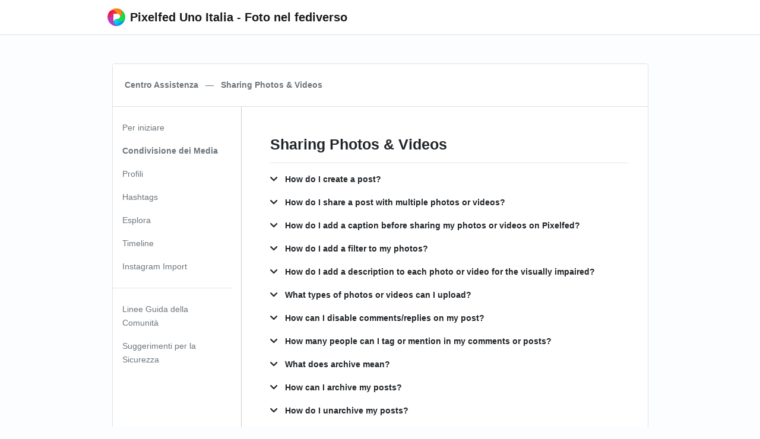

--- FILE ---
content_type: text/html; charset=UTF-8
request_url: https://pixelfed.uno/site/kb/sharing-media
body_size: 15016
content:
<!DOCTYPE html>
<html lang="it">
<head>

    <meta charset="utf-8">
    <meta http-equiv="X-UA-Compatible" content="IE=edge">
    <meta name="viewport" content="width=device-width, initial-scale=1">

    <meta name="robots" content="noimageindex, noarchive">
    <meta name="mobile-web-app-capable" content="yes">

    <title>Pixelfed Help Center</title>

    <meta property="og:site_name" content="Pixelfed Uno Italia - Foto nel fediverso">
    <meta property="og:title" content="Pixelfed Help Center">
    <meta property="og:type" content="article">
    <meta property="og:url" content="https://pixelfed.uno/site/kb/sharing-media">
    
    
    <meta name="medium" content="image">
    <meta name="theme-color" content="#10c5f8">
    <meta name="apple-mobile-web-app-capable" content="yes">
    <link rel="shortcut icon" type="image/png" href="/img/favicon.png?v=2">
    <link rel="apple-touch-icon" type="image/png" href="/img/favicon.png?v=2">
    <link rel="canonical" href="https://pixelfed.uno/site/kb/sharing-media">
    <link href="/css/app.css?id=e10a6f66100a7c9bc1facc89f655de0a" rel="stylesheet" data-stylesheet="light">
    
    <script type="text/javascript">window.App = {}; window.App.config = {"version":"0.12.6","open_registration":true,"show_legal_notice_link":false,"uploader":{"max_photo_size":21000,"max_caption_length":2001,"max_altext_length":2001,"album_limit":20,"image_quality":50,"max_collection_length":100,"optimize_image":true,"optimize_video":true,"media_types":"image\/jpeg,image\/png,image\/gif,image\/webp,video\/mp4","mime_types":{"0":"image\/jpeg","1":"image\/png","2":"image\/gif","3":"image\/webp","4":"video\/mp4"},"enforce_account_limit":false},"activitypub":{"enabled":true,"remote_follow":true},"ab":{"lc":false,"rec":false,"loops":false,"top":false,"polls":false,"cached_public_timeline":false,"cached_home_timeline":false,"gps":false,"spa":true,"emc":true,"hls":false,"pue":true,"autolink":false},"site":{"name":"Pixelfed Uno Italia - Foto nel fediverso","domain":"pixelfed.uno","url":"https:\/\/pixelfed.uno","description":"Pixelfed Uno \u00e8 la principale piattaforma italiana per la condivisione di immagini della rete pixelfed, la migliore alternativa etica a instagram per condividere e commentare le foto online."},"account":{"max_avatar_size":2000,"max_bio_length":"800","max_name_length":"40","min_password_length":8,"max_account_size":"1000000"},"username":{"remote":{"formats":{"0":"@","1":"from","2":"custom"},"format":"@","custom":null}},"features":{"timelines":{"local":true,"network":true},"mobile_apis":true,"mobile_registration":true,"stories":true,"video":true,"import":{"instagram":true,"mastodon":false,"pixelfed":false},"label":{"covid":{"enabled":true,"org":"visit the WHO website","url":"https:\/\/www.who.int\/emergencies\/diseases\/novel-coronavirus-2019\/advice-for-public"}},"hls":{"enabled":true,"debug":false,"p2p":true,"p2p_debug":false,"tracker":"wss:\/\/tracker.webtorrent.dev","ice":"stun:stun.l.google.com:19302"},"groups":false}}</script>
</head>
<body class="">
    <nav class="navbar navbar-expand navbar-light navbar-laravel shadow-none border-bottom sticky-top">
    <div class="container">
        <a class="navbar-brand d-flex align-items-center" href="https://pixelfed.uno">
            <img src="/img/pixelfed-icon-color.svg" height="30px" class="px-2" alt="Pixelfed logo">
            <span class="font-weight-bold mb-0" style="font-size:20px;">Pixelfed Uno Italia - Foto nel fediverso</span>
        </a>
    </div>
</nav>
    <main id="content">
        
<div class="container px-0 mt-0 mt-md-4 mb-md-5 pb-md-5">
  <div class="col-12 px-0">
    <div class="card mt-md-5 px-0 mx-md-3 shadow-none border">
      <div class="card-header font-weight-bold text-muted bg-white py-4">
        <a href="https://pixelfed.uno/site/help" class="text-muted">Centro Assistenza</a>
        <span class="px-2 font-weight-light">&mdash;</span>
        Sharing Photos &amp; Videos
      </div>
      <div class="card-body p-0">
        <div class="row px-0">
          <div class="col-12 col-md-3 py-3 d-none d-md-block" style="border-right:1px solid #ccc;">
    <ul class="nav flex-column settings-nav">
      <li class="nav-item ">
        <a class="nav-link font-weight-light text-muted" href="https://pixelfed.uno/site/kb/getting-started">Per iniziare</a>
      </li>
      <li class="nav-item active">
        <a class="nav-link font-weight-light text-muted" href="https://pixelfed.uno/site/kb/sharing-media">Condivisione dei Media</a>
      </li>
      <li class="nav-item ">
        <a class="nav-link font-weight-light text-muted" href="https://pixelfed.uno/site/kb/your-profile">Profili</a>
      </li>
      
      <li class="nav-item ">
        <a class="nav-link font-weight-light text-muted" href="https://pixelfed.uno/site/kb/hashtags">Hashtags</a>
      </li>
      <li class="nav-item ">
        <a class="nav-link font-weight-light text-muted" href="https://pixelfed.uno/site/kb/discover">Esplora</a>
      </li>
      
      
      <li class="nav-item ">
        <a class="nav-link font-weight-light text-muted" href="https://pixelfed.uno/site/kb/timelines">Timeline</a>
      </li>
      
      <li class="nav-item ">
        <a class="nav-link font-weight-light text-muted" href="https://pixelfed.uno/site/kb/import">Instagram Import</a>
      </li>
            <li class="nav-item">
        <hr>
      </li>
      <li class="nav-item ">
        <a class="nav-link font-weight-light text-muted" href="https://pixelfed.uno/site/kb/community-guidelines">
          Linee Guida della Comunità
        </a>
      </li>
      
      <li class="nav-item ">
        <a class="nav-link font-weight-light text-muted" href="https://pixelfed.uno/site/kb/safety-tips">
          Suggerimenti per la Sicurezza
        </a>
      </li>
      
      
    </ul>
  </div>
          <div class="col-12 col-md-9 p-5">
                        
	<div class="title">
		<h3 class="font-weight-bold">Sharing Photos & Videos</h3>
	</div>
	<hr>
	<p>
		<a class="text-dark font-weight-bold" data-toggle="collapse" href="#collapse1" role="button" aria-expanded="false" aria-controls="collapse1">
			<i class="fas fa-chevron-down mr-2"></i>
			How do I create a post?
		</a>
		<div class="collapse" id="collapse1">
			<div>
				To create a post using a desktop web browser:
				<ol>
					<li>Go to <a href="https://pixelfed.uno">https://pixelfed.uno</a>.</li>
					<li>Click on the <i class="fas fa-camera-retro text-primary"></i> link at the top of the page.</li>
					<li>Upload your photo(s) or video(s), add an optional caption and set other options.</li>
					<li>Click on the <span class="font-weight-bold">Create Post</span> button.</li>
				</ol>
			</div>
			<div class="pt-3">
				To create a post using a mobile web browser:
				<ol>
					<li>Go to <a href="https://pixelfed.uno">https://pixelfed.uno</a>.</li>
					<li>Click on the <i class="far fa-plus-square fa-lg"></i> button at the bottom of the page.</li>
					<li>Upload your photo(s) or video(s), add an optional caption and set other options.</li>
					<li>Click on the <span class="font-weight-bold">Create Post</span> button.</li>
				</ol>
			</div>
		</div>
	</p>
	<p>
		<a class="text-dark font-weight-bold" data-toggle="collapse" href="#collapse2" role="button" aria-expanded="false" aria-controls="collapse2">
			<i class="fas fa-chevron-down mr-2"></i>
			How do I share a post with multiple photos or videos?
		</a>
		<div class="collapse" id="collapse2">
			<div>
				During the compose process, you can select multiple files at a single time, or add each photo/video individually.
			</div>
		</div>
	</p>
	<p>
		<a class="text-dark font-weight-bold" data-toggle="collapse" href="#collapse3" role="button" aria-expanded="false" aria-controls="collapse3">
			<i class="fas fa-chevron-down mr-2"></i>
			How do I add a caption before sharing my photos or videos on Pixelfed?
		</a>
		<div class="collapse" id="collapse3">
			<div>
				During the compose process, you will see the <span class="font-weight-bold">Caption</span> input. Captions are optional and limited to <span class="font-weight-bold">2001</span> characters.
			</div>
		</div>
	</p>
	<p>
		<a class="text-dark font-weight-bold" data-toggle="collapse" href="#collapse4" role="button" aria-expanded="false" aria-controls="collapse4">
			<i class="fas fa-chevron-down mr-2"></i>
			How do I add a filter to my photos?
		</a>
		<div class="collapse" id="collapse4">
			<div>
				<p class="text-center">
					<span class="alert alert-warning py-2 font-weight-bold">This is an experimental feature, filters are not federated yet!</span>
				</p>
				To add a filter to media during the compose post process:
				<ol>
					<li>
						Click the <span class="btn btn-sm btn-outline-primary py-0">Options <i class="fas fa-chevron-down fa-sm"></i></span> button if media preview is not displayed.
					</li>
					<li>Select a filter from the <span class="font-weight-bold small text-muted">Select Filter</span> dropdown.</li>
				</ol>
			</div>
		</div>
	</p>
	<p>
		<a class="text-dark font-weight-bold" data-toggle="collapse" href="#collapse5" role="button" aria-expanded="false" aria-controls="collapse5">
			<i class="fas fa-chevron-down mr-2"></i>
			How do I add a description to each photo or video for the visually impaired?
		</a>
		<div class="collapse" id="collapse5">
			<div>
				<p class="text-center">
					<span class="alert alert-warning py-2 font-weight-bold">This is an experimental feature!</span>
				</p>
				<p>
					You need to use the experimental compose UI found <a href="/i/compose">here</a>.
				</p>
				<ol>
					<li>Add media by clicking the <span class="btn btn-outline-secondary btn-sm py-0">Add Photo/Video</span> button.</li>
					<li>Set a image description by clicking the <span class="btn btn-outline-secondary btn-sm py-0">Media Description</span> button.</li>
				</ol>
				<p class="small text-muted"><i class="fas fa-info-circle mr-1"></i> Image descriptions are federated to instances where supported.</p>
			</div>
		</div>
	</p>
	<p>
		<a class="text-dark font-weight-bold" data-toggle="collapse" href="#collapse6" role="button" aria-expanded="false" aria-controls="collapse6">
			<i class="fas fa-chevron-down mr-2"></i>
			What types of photos or videos can I upload?
		</a>
		<div class="collapse" id="collapse6">
			<div>
				You can upload the following media types:
				<ul>
										<li class="font-weight-bold">image/jpeg</li>
										<li class="font-weight-bold">image/png</li>
										<li class="font-weight-bold">image/gif</li>
										<li class="font-weight-bold">image/webp</li>
										<li class="font-weight-bold">video/mp4</li>
									</ul>
			</div>
		</div>
	</p>
	
	
	
	<p>
		<a class="text-dark font-weight-bold" data-toggle="collapse" href="#collapse10" role="button" aria-expanded="false" aria-controls="collapse10">
			<i class="fas fa-chevron-down mr-2"></i>
			How can I disable comments/replies on my post?
		</a>
		<div class="collapse" id="collapse10">
			<div>
				To enable or disable comments/replies using a desktop or mobile browser:
				<ul>
					<li>Open the menu, click the <i class="fas fa-ellipsis-v text-muted mx-2 cursor-pointer"></i> button</li>
					<li>Click on <span class="small font-weight-bold cursor-pointer">Enable Comments</span> or <span class="small font-weight-bold cursor-pointer">Disable Comments</span></li>
				</ul>
			</div>
		</div>
	</p>
	<p>
		<a class="text-dark font-weight-bold" data-toggle="collapse" href="#collapse11" role="button" aria-expanded="false" aria-controls="collapse11">
			<i class="fas fa-chevron-down mr-2"></i>
			How many people can I tag or mention in my comments or posts?
		</a>
		<div class="collapse" id="collapse11">
			<div>
				You can tag or mention up to 5 profiles per comment or post.
			</div>
		</div>
	</p>

	<p>
		<a class="text-dark font-weight-bold" data-toggle="collapse" href="#collapse12" role="button" aria-expanded="false" aria-controls="collapse11">
			<i class="fas fa-chevron-down mr-2"></i>
			What does archive mean?
		</a>
		<div class="collapse" id="collapse12">
			<div>
				You can archive your posts which prevents anyone from interacting or viewing it.
				<br />
				<strong class="text-danger">Archived posts cannot be deleted or otherwise interacted with. You may not recieve interactions (comments, likes, shares) from other servers while a post is archived.</strong>
				<br />
			</div>
		</div>
	</p>

	<p>
		<a class="text-dark font-weight-bold" data-toggle="collapse" href="#collapse13" role="button" aria-expanded="false" aria-controls="collapse11">
			<i class="fas fa-chevron-down mr-2"></i>
			How can I archive my posts?
		</a>
		<div class="collapse" id="collapse13">
			<div>
				To archive your posts:
				<ul>
					<li>Navigate to the post</li>
					<li>Open the menu, click the <i class="fas fa-ellipsis-v text-muted mx-2 cursor-pointer"></i> or <i class="fas fa-ellipsis-h text-muted mx-2 cursor-pointer"></i> button</li>
					<li>Click on <span class="small font-weight-bold cursor-pointer">Archive</span></li>
				</ul>
			</div>
		</div>
	</p>

	<p>
		<a class="text-dark font-weight-bold" data-toggle="collapse" href="#collapse14" role="button" aria-expanded="false" aria-controls="collapse11">
			<i class="fas fa-chevron-down mr-2"></i>
			How do I unarchive my posts?
		</a>
		<div class="collapse" id="collapse14">
			<div>
				To unarchive your posts:
				<ul>
					<li>Navigate to your profile</li>
					<li>Click on the <strong>ARCHIVES</strong> tab</li>
					<li>Scroll to the post you want to unarchive</li>
					<li>Open the menu, click the <i class="fas fa-ellipsis-v text-muted mx-2 cursor-pointer"></i> or <i class="fas fa-ellipsis-h text-muted mx-2 cursor-pointer"></i> button</li>
					<li>Click on <span class="small font-weight-bold cursor-pointer">Unarchive</span></li>
				</ul>
			</div>
		</div>
	</p>

          </div>
        </div>
      </div>
    </div>
  </div>
</div>

    </main>
    <footer>
    <div class="container py-5">
        <p class="text-center text-uppercase font-weight-bold small text-justify">
          <a href="https://pixelfed.uno/site/about" class="text-dark p-2">Informazioni</a>
          <a href="https://pixelfed.uno/site/help" class="text-dark p-2">Aiuto</a>
          <a href="https://pixelfed.uno/site/terms" class="text-dark p-2">Termini</a>
          <a href="https://pixelfed.uno/site/privacy" class="text-dark p-2">Privacy</a>
          <a href="https://pixelfed.uno/site/language" class="text-dark p-2">Lingua</a>
                  </p>
        <p class="text-center text-muted small mb-0">
          <span class="text-muted">© 2026 pixelfed.uno</span>
          <span class="mx-2">·</span>
          <a href="https://pixelfed.org" class="text-muted font-weight-bold" rel="noopener">Powered by Pixelfed</a>
          <span class="mx-2">·</span>
          <span class="text-muted">v0.12.6</span>
        </p>
    </div>
  </footer>
      <script type="text/javascript" src="/js/manifest.js?id=71088813bae386e615f6420e3040ff5f"></script>
    <script type="text/javascript" src="/js/vendor.js?id=7aeb4f57a545f268aeff59d2b09fb58a"></script>
    <script type="text/javascript" src="/js/app.js?id=870f8eae1606b069716905da0a9ddd28"></script>
    </body>
</html>


--- FILE ---
content_type: application/javascript
request_url: https://pixelfed.uno/js/app.js?id=870f8eae1606b069716905da0a9ddd28
body_size: 43254
content:
/*! For license information please see app.js.LICENSE.txt */
(self.webpackChunkpixelfed=self.webpackChunkpixelfed||[]).push([[5847],{7640:(e,o,t)=>{"use strict";t.r(o)},9901:function(){function e(o){return e="function"==typeof Symbol&&"symbol"==typeof Symbol.iterator?function(e){return typeof e}:function(e){return e&&"function"==typeof Symbol&&e.constructor===Symbol&&e!==Symbol.prototype?"symbol":typeof e},e(o)}!function(){var o="object"===("undefined"==typeof window?"undefined":e(window))?window:"object"===("undefined"==typeof self?"undefined":e(self))?self:this,t=o.BlobBuilder||o.WebKitBlobBuilder||o.MSBlobBuilder||o.MozBlobBuilder;o.URL=o.URL||o.webkitURL||function(e,o){return(o=document.createElement("a")).href=e,o};var r=o.Blob,a=URL.createObjectURL,i=URL.revokeObjectURL,s=o.Symbol&&o.Symbol.toStringTag,n=!1,c=!1,d=!!o.ArrayBuffer,u=t&&t.prototype.append&&t.prototype.getBlob;try{n=2===new Blob(["ä"]).size,c=2===new Blob([new Uint8Array([1,2])]).size}catch(e){}function p(e){return e.map(function(e){if(e.buffer instanceof ArrayBuffer){var o=e.buffer;if(e.byteLength!==o.byteLength){var t=new Uint8Array(e.byteLength);t.set(new Uint8Array(o,e.byteOffset,e.byteLength)),o=t.buffer}return o}return e})}function m(e,o){o=o||{};var r=new t;return p(e).forEach(function(e){r.append(e)}),o.type?r.getBlob(o.type):r.getBlob()}function f(e,o){return new r(p(e),o||{})}o.Blob&&(m.prototype=Blob.prototype,f.prototype=Blob.prototype);var h="function"==typeof TextEncoder?TextEncoder.prototype.encode.bind(new TextEncoder):function(e){for(var t=0,r=e.length,a=o.Uint8Array||Array,i=0,s=Math.max(32,r+(r>>1)+7),n=new a(s>>3<<3);t<r;){var l=e.charCodeAt(t++);if(l>=55296&&l<=56319){if(t<r){var c=e.charCodeAt(t);56320==(64512&c)&&(++t,l=((1023&l)<<10)+(1023&c)+65536)}if(l>=55296&&l<=56319)continue}if(i+4>n.length){s+=8,s=(s*=1+t/e.length*2)>>3<<3;var d=new Uint8Array(s);d.set(n),n=d}if(4294967168&l){if(4294965248&l)if(4294901760&l){if(4292870144&l)continue;n[i++]=l>>18&7|240,n[i++]=l>>12&63|128,n[i++]=l>>6&63|128}else n[i++]=l>>12&15|224,n[i++]=l>>6&63|128;else n[i++]=l>>6&31|192;n[i++]=63&l|128}else n[i++]=l}return n.slice(0,i)},y="function"==typeof TextDecoder?TextDecoder.prototype.decode.bind(new TextDecoder):function(e){for(var o=e.length,t=[],r=0;r<o;){var a,i,s,n,l=e[r],c=null,d=l>239?4:l>223?3:l>191?2:1;if(r+d<=o)switch(d){case 1:l<128&&(c=l);break;case 2:128==(192&(a=e[r+1]))&&(n=(31&l)<<6|63&a)>127&&(c=n);break;case 3:a=e[r+1],i=e[r+2],128==(192&a)&&128==(192&i)&&(n=(15&l)<<12|(63&a)<<6|63&i)>2047&&(n<55296||n>57343)&&(c=n);break;case 4:a=e[r+1],i=e[r+2],s=e[r+3],128==(192&a)&&128==(192&i)&&128==(192&s)&&(n=(15&l)<<18|(63&a)<<12|(63&i)<<6|63&s)>65535&&n<1114112&&(c=n)}null===c?(c=65533,d=1):c>65535&&(c-=65536,t.push(c>>>10&1023|55296),c=56320|1023&c),t.push(c),r+=d}var u=t.length,p="";for(r=0;r<u;)p+=String.fromCharCode.apply(String,t.slice(r,r+=4096));return p};function g(){var e=!!o.ActiveXObject||"-ms-scroll-limit"in document.documentElement.style&&"-ms-ime-align"in document.documentElement.style,t=o.XMLHttpRequest&&o.XMLHttpRequest.prototype.send;e&&t&&(XMLHttpRequest.prototype.send=function(e){e instanceof Blob?(this.setRequestHeader("Content-Type",e.type),t.call(this,e)):t.call(this,e)});try{new File([],"")}catch(e){try{var r=new Function('class File extends Blob {constructor(chunks, name, opts) {opts = opts || {};super(chunks, opts || {});this.name = name.replace(///g, ":");this.lastModifiedDate = opts.lastModified ? new Date(opts.lastModified) : new Date();this.lastModified = +this.lastModifiedDate;}};return new File([], ""), File')();o.File=r}catch(e){r=function(e,o,t){var r=new Blob(e,t),a=t&&void 0!==t.lastModified?new Date(t.lastModified):new Date;return r.name=o.replace(/\//g,":"),r.lastModifiedDate=a,r.lastModified=+a,r.toString=function(){return"[object File]"},s&&(r[s]="File"),r};o.File=r}}}n?(g(),o.Blob=c?o.Blob:f):u?(g(),o.Blob=m):function(){function e(e){return e&&DataView.prototype.isPrototypeOf(e)}function t(e){for(var o=new Array(e.byteLength),t=new Uint8Array(e),r=o.length;r--;)o[r]=t[r];return o}function r(e){for(var o="ABCDEFGHIJKLMNOPQRSTUVWXYZabcdefghijklmnopqrstuvwxyz0123456789+/=",t=[],r=0;r<e.length;r+=3){var a=e[r],i=r+1<e.length,s=i?e[r+1]:0,n=r+2<e.length,l=n?e[r+2]:0,c=a>>2,d=(3&a)<<4|s>>4,u=(15&s)<<2|l>>6,p=63&l;n||(p=64,i||(u=64)),t.push(o[c],o[d],o[u],o[p])}return t.join("")}var s=Object.create||function(e){function o(){}return o.prototype=e,new o};if(d)var n=["[object Int8Array]","[object Uint8Array]","[object Uint8ClampedArray]","[object Int16Array]","[object Uint16Array]","[object Int32Array]","[object Uint32Array]","[object Float32Array]","[object Float64Array]"],c=ArrayBuffer.isView||function(e){return e&&n.indexOf(Object.prototype.toString.call(e))>-1};function u(r,a){a=null==a?{}:a;for(var i=0,s=(r=r||[]).length;i<s;i++){var n=r[i];n instanceof u?r[i]=n._buffer:"string"==typeof n?r[i]=h(n):d&&(ArrayBuffer.prototype.isPrototypeOf(n)||c(n))?r[i]=t(n):d&&e(n)?r[i]=t(n.buffer):r[i]=h(String(n))}this._buffer=o.Uint8Array?function(e){for(var o=0,t=e.length;t--;)o+=e[t].length;var r=new Uint8Array(o),a=0;for(t=0,l=e.length;t<l;t++){var i=e[t];r.set(i,a),a+=i.byteLength||i.length}return r}(r):[].concat.apply([],r),this.size=this._buffer.length,this.type=a.type||"",/[^\u0020-\u007E]/.test(this.type)?this.type="":this.type=this.type.toLowerCase()}function p(e,o,t){t=t||{};var r=u.call(this,e,t)||this;return r.name=o.replace(/\//g,":"),r.lastModifiedDate=t.lastModified?new Date(t.lastModified):new Date,r.lastModified=+r.lastModifiedDate,r}if(u.prototype.arrayBuffer=function(){return Promise.resolve(this._buffer)},u.prototype.text=function(){return Promise.resolve(y(this._buffer))},u.prototype.slice=function(e,o,t){return new u([this._buffer.slice(e||0,o||this._buffer.length)],{type:t})},u.prototype.toString=function(){return"[object Blob]"},p.prototype=s(u.prototype),p.prototype.constructor=p,Object.setPrototypeOf)Object.setPrototypeOf(p,u);else try{p.__proto__=u}catch(e){}function m(){if(!(this instanceof m))throw new TypeError("Failed to construct 'FileReader': Please use the 'new' operator, this DOM object constructor cannot be called as a function.");var e=document.createDocumentFragment();this.addEventListener=e.addEventListener,this.dispatchEvent=function(o){var t=this["on"+o.type];"function"==typeof t&&t(o),e.dispatchEvent(o)},this.removeEventListener=e.removeEventListener}function f(e,o,t){if(!(o instanceof u))throw new TypeError("Failed to execute '"+t+"' on 'FileReader': parameter 1 is not of type 'Blob'.");e.result="",setTimeout(function(){this.readyState=m.LOADING,e.dispatchEvent(new Event("load")),e.dispatchEvent(new Event("loadend"))})}p.prototype.toString=function(){return"[object File]"},m.EMPTY=0,m.LOADING=1,m.DONE=2,m.prototype.error=null,m.prototype.onabort=null,m.prototype.onerror=null,m.prototype.onload=null,m.prototype.onloadend=null,m.prototype.onloadstart=null,m.prototype.onprogress=null,m.prototype.readAsDataURL=function(e){f(this,e,"readAsDataURL"),this.result="data:"+e.type+";base64,"+r(e._buffer)},m.prototype.readAsText=function(e){f(this,e,"readAsText"),this.result=y(e._buffer)},m.prototype.readAsArrayBuffer=function(e){f(this,e,"readAsText"),this.result=(e._buffer.buffer||e._buffer).slice()},m.prototype.abort=function(){},URL.createObjectURL=function(e){return e instanceof u?"data:"+e.type+";base64,"+r(e._buffer):a.call(URL,e)},URL.revokeObjectURL=function(e){i&&i.call(URL,e)};var g=o.XMLHttpRequest&&o.XMLHttpRequest.prototype.send;g&&(XMLHttpRequest.prototype.send=function(e){e instanceof u?(this.setRequestHeader("Content-Type",e.type),g.call(this,y(e._buffer))):g.call(this,e)}),o.FileReader=m,o.File=p,o.Blob=u}(),s&&(File.prototype[s]="File",Blob.prototype[s]="Blob",FileReader.prototype[s]="FileReader");var w,v=o.Blob.prototype;function b(e){return new Promise(function(o,t){e.onload=e.onerror=function(r){e.onload=e.onerror=null,"load"===r.type?o(e.result||e):t(new Error("Failed to read the blob/file"))}})}try{new ReadableStream({type:"bytes"}),w=function(){var e=0,o=this;return new ReadableStream({type:"bytes",autoAllocateChunkSize:524288,pull:function(t){var r=t.byobRequest.view;return o.slice(e,e+r.byteLength).arrayBuffer().then(function(a){var i=new Uint8Array(a),s=i.byteLength;e+=s,r.set(i),t.byobRequest.respond(s),e>=o.size&&t.close()})}})}}catch(e){try{new ReadableStream({}),w=function(e){var o=0;e=this;return new ReadableStream({pull:function(t){return e.slice(o,o+524288).arrayBuffer().then(function(r){o+=r.byteLength;var a=new Uint8Array(r);t.enqueue(a),o==e.size&&t.close()})}})}}catch(e){try{new Response("").body.getReader().read(),w=function(){return new Response(this).body}}catch(e){w=function(){throw new Error("Include https://github.com/MattiasBuelens/web-streams-polyfill")}}}}v.arrayBuffer||(v.arrayBuffer=function(){var e=new FileReader;return e.readAsArrayBuffer(this),b(e)}),v.text||(v.text=function(){var e=new FileReader;return e.readAsText(this),b(e)}),v.stream||(v.stream=w)}(),function(e){"use strict";var o,t=e.Uint8Array,r=e.HTMLCanvasElement,a=r&&r.prototype,i=/\s*;\s*base64\s*(?:;|$)/i,s="toDataURL",n=function(e){for(var r,a,i=e.length,s=new t(i/4*3|0),n=0,l=0,c=[0,0],d=0,u=0;i--;)a=e.charCodeAt(n++),255!==(r=o[a-43])&&undefined!==r&&(c[1]=c[0],c[0]=a,u=u<<6|r,4===++d&&(s[l++]=u>>>16,61!==c[1]&&(s[l++]=u>>>8),61!==c[0]&&(s[l++]=u),d=0));return s};t&&(o=new t([62,-1,-1,-1,63,52,53,54,55,56,57,58,59,60,61,-1,-1,-1,0,-1,-1,-1,0,1,2,3,4,5,6,7,8,9,10,11,12,13,14,15,16,17,18,19,20,21,22,23,24,25,-1,-1,-1,-1,-1,-1,26,27,28,29,30,31,32,33,34,35,36,37,38,39,40,41,42,43,44,45,46,47,48,49,50,51])),!r||a.toBlob&&a.toBlobHD||(a.toBlob||(a.toBlob=function(e,o){if(o||(o="image/png"),this.mozGetAsFile)e(this.mozGetAsFile("canvas",o));else if(this.msToBlob&&/^\s*image\/png\s*(?:$|;)/i.test(o))e(this.msToBlob());else{var r,a=Array.prototype.slice.call(arguments,1),l=this[s].apply(this,a),c=l.indexOf(","),d=l.substring(c+1),u=i.test(l.substring(0,c));Blob.fake?((r=new Blob).encoding=u?"base64":"URI",r.data=d,r.size=d.length):t&&(r=u?new Blob([n(d)],{type:o}):new Blob([decodeURIComponent(d)],{type:o})),e(r)}}),!a.toBlobHD&&a.toDataURLHD?a.toBlobHD=function(){s="toDataURLHD";var e=this.toBlob();return s="toDataURL",e}:a.toBlobHD=a.toBlob)}("undefined"!=typeof self&&self||"undefined"!=typeof window&&window||this.content||this)},51595:(e,o,t)=>{"use strict";t.r(o)},55994:(e,o,t)=>{"use strict";t.r(o)},57048:e=>{"use strict";e.exports=JSON.parse('{"common":{"comment":"Comment","commented":"Commented","comments":"Comments","like":"Like","liked":"Liked","likes":"Likes","share":"Share","shared":"Shared","shares":"Shares","unshare":"Unshare","bookmark":"Bookmark","cancel":"Cancel","copyLink":"Copy Link","delete":"Delete","error":"Error","errorMsg":"Something went wrong. Please try again later.","oops":"Oops!","other":"Other","readMore":"Read more","success":"Success","proceed":"Proceed","next":"Next","close":"Close","clickHere":"click here","sensitive":"Sensitive","sensitiveContent":"Sensitive Content","sensitiveContentWarning":"This post may contain sensitive content","loading":"Loading...","continue":"Continue"},"site":{"terms":"Terms of Use","privacy":"Privacy Policy"},"navmenu":{"search":"Search","admin":"Admin Dashboard","homeFeed":"Home Feed","localFeed":"Local Feed","globalFeed":"Global Feed","discover":"Discover","directMessages":"Direct Messages","notifications":"Notifications","groups":"Groups","stories":"Stories","profile":"Profile","drive":"Drive","settings":"Settings","appearance":"Appearance","compose":"Create New","logout":"Logout","createStory":"Create Story","about":"About","help":"Help","language":"Language","privacy":"Privacy","terms":"Terms","legalNotice":"Legal Notice","backToPreviousDesign":"Go back to previous design"},"directMessages":{"inbox":"Inbox","sent":"Sent","requests":"Requests"},"notifications":{"title":"Notifications","liked":"liked your","commented":"commented on your","reacted":"reacted to your","shared":"shared your","tagged":"tagged you in a","updatedA":"updated a","sentA":"sent a","followed":"followed","mentioned":"mentioned","you":"you","yourApplication":"Your application to join","applicationApproved":"was approved!","applicationRejected":"was rejected. You can re-apply to join in 6 months.","dm":"dm","groupPost":"group post","modlog":"modlog","post":"post","story":"story","noneFound":"No notifications found","youRecent":"You recent","hasUnlisted":"has been unlisted","cannotDisplay":"We cannot display this notification at this time.","followRequest":"Follow Requests","filteringResults":"Filtering results may not include older notifications","mentions":"Mentions","mentionsDescription":"Replies to your posts and posts you were mentioned in","likes":"Likes","likesDescription":"Accounts that liked your posts","followers":"Followers","followersDescription":"Accounts that followed you","reblogs":"Reblogs","reblogsDescription":"Accounts that shared or reblogged your posts","dms":"DMs","dmsDescription":"Direct messages you have with other accounts","accept":"Accept","reject":"Reject"},"post":{"shareToFollowers":"Share to followers","shareToOther":"Share to other","noLikes":"No likes yet","uploading":"Uploading"},"profile":{"posts":"Posts","followers":"Followers","following":"Following","admin":"Admin","collections":"Collections","follow":"Follow","unfollow":"Unfollow","editProfile":"Edit Profile","followRequested":"Follow Requested","joined":"Joined","emptyCollections":"We can\'t seem to find any collections","emptyPosts":"We can\'t seem to find any posts","blocking":"You are blocking this account","sponsor":"Donate","followYou":"Follows You","archives":"Archives","bookmarks":"Bookmarks","likes":"Likes","muted":"Muted","blocked":"Blocked","myPortifolio":"My Portfolio","private":"This profile is private","public":"Public","draft":"Draft","emptyLikes":"We can\'t seem to find any posts you have liked","emptyBookmarks":"We can\'t seem to find any posts you have bookmarked","emptyArchives":"We can\'t seem to find any archived posts","untitled":"Untitled","noDescription":"No description available"},"menu":{"viewPost":"View Post","viewProfile":"View Profile","moderationTools":"Moderation Tools","report":"Report","archive":"Archive","unarchive":"Unarchive","embed":"Embed","selectOneOption":"Select one of the following options","unlistFromTimelines":"Unlist from Timelines","addCW":"Add Content Warning","removeCW":"Remove Content Warning","markAsSpammer":"Mark as Spammer","markAsSpammerText":"Unlist + CW existing and future posts","spam":"Spam","sensitive":"Sensitive Content","abusive":"Abusive or Harmful","underageAccount":"Underage Account","copyrightInfringement":"Copyright Infringement","impersonation":"Impersonation","scamOrFraud":"Scam or Fraud","confirmReport":"Confirm Report","confirmReportText":"Are you sure you want to report this post?","reportSent":"Report Sent!","reportSentText":"We have successfully received your report.","reportSentError":"There was an issue reporting this post.","modAddCWConfirm":"Are you sure you want to add a content warning to this post?","modCWSuccess":"Successfully added content warning","modRemoveCWConfirm":"Are you sure you want to remove the content warning on this post?","modRemoveCWSuccess":"Successfully removed content warning","modUnlistConfirm":"Are you sure you want to unlist this post?","modUnlistSuccess":"Successfully unlisted post","modMarkAsSpammerConfirm":"Are you sure you want to mark this user as a spammer? All existing and future posts will be unlisted on timelines and a content warning will be applied.","modMarkAsSpammerSuccess":"Successfully marked account as spammer","toFollowers":"to Followers","showCaption":"Show Caption","showLikes":"Show Likes","compactMode":"Compact Mode","embedConfirmText":"By using this embed, you agree to our","deletePostConfirm":"Are you sure you want to delete this post?","archivePostConfirm":"Are you sure you want to archive this post?","unarchivePostConfirm":"Are you sure you want to unarchive this post?","pin":"Pin","unpin":"Unpin","pinPostConfirm":"Are you sure you want to pin this post?","unpinPostConfirm":"Are you sure you want to unpin this post?"},"story":{"add":"Add Story","myStory":"My Story","viewMyStory":"View My Story","goBack":"Go Back","delete":"Delete","crop":"Crop","error":"An error occurred, please try again later.","cropping":"Cropping","storyDuration":"Story Duration","seconds":"seconds","processing":"Processing","shareWithFollowers":"Share moments with followers that last 24 hours","cancel":"Cancel","viewedBy":"Viewed by","next":"Next","zoom":"Pan around and pinch to zoom","options":"Options","allowReplies":"Allow Replies","allowReactions":"Allow reactions","limit":"You have reached the limit for new stories","reactionSent":"Reaction sent","replySent":"Reply sent","expiresIn":"Expires in","viewers":"Viewers","report":"Report","close":"Close","myStories":"My Stories","seeAll":"See All"},"timeline":{"peopleYouMayKnow":"People you may know","onboarding":{"welcome":"Welcome","thisIsYourHomeFeed":"This is your home feed, a chronological feed of posts from accounts you follow.","letUsHelpYouFind":"Let us help you find some interesting people to follow","refreshFeed":"Refresh my feed"}},"hashtags":{"emptyFeed":"We can\'t seem to find any posts for this hashtag"},"report":{"report":"Report","selectReason":"Select a reason","reported":"Reported","sendingReport":"Sending report","thanksMsg":"Thanks for the report, people like you help keep our community safe!","contactAdminMsg":"If you\'d like to contact an administrator about this post or report"},"appearance":{"theme":"Theme","profileLayout":"Profile Layout","compactPreviews":"Compact Media Previews","loadComments":"Load Comments","hideStats":"Hide Counts & Stats","auto":"Auto","lightMode":"Light mode","darkMode":"Dark mode","grid":"Grid","masonry":"Masonry","feed":"Feed"},"settings":{"filters":{"title":"Filters","manage_your_custom_filters":"Manage your custom filters.","customize_your_experience":"Customize your experience with powerful content filters that screen for specific words or phrases throughout your entire account - including home and public timelines, and hashtag feeds.","add_new_filter":"Add New Filter","limit_message":"You can add up to <strong>:filters_num filters</strong> that can have up to <strong>:keywords_num keywords</strong>.","learn_more_help_center":"Learn more in our <a href=\\"/site/help\\">Help Center</a>.","no_filters":"You don\'t have any content filters yet","no_filters_message":"Filters help you hide content containing specific words or phrases from your timelines.","create_first_filter":"Create Your First Filter","no_matching_filters":"You don\'t have any content filters that match <strong>:searchQuery</strong>.","no_matching_filters_message":"Filters help you hide content containing specific words or phrases from your timelines.","create_new_filter":"Create new Filter","filter_title":"Filter Title","edit_filter":"Edit Filter","create_filter":"Create Filter","advance_mode":"Advanced Mode","simple_mode":"Simple Mode","keywords":"Keywords","legend":"Legend","whole_word":"Whole word","partial_word":"Partial word","duplicate_not_allowed":"Duplicate keywords are not allowed","filter_action":"Filter Action","hide_media_blur":"Hide media behind a blurbash","show_warning":"Show warning before displaying content","hide_content_completely":"Hide content completely","apply_filters_to":"Apply filters to","home_timeline":"Home Timeline","notifications":"Notifications","public_timeline":"Public Timeline","hashtags":"Hashtag","groups":"Groups","conversations":"Conversations","duration":"Duration","forever":"Forever","30_minutes":"30 minutes","1_hour":"1 hour","6_hours":"6 hours","12_hours":"12 hours","1_day":"1 day","1_week":"1 week","cutom":"Custom..","enter_duration_in_seconds":"Enter duration in seconds","save_changes":"Save Changes","name_your_filter":"Name your filter","give_your_filter_a_name":"Give your filter a name that will help you remember what content it filters.","my_filter_name":"My Filter Name","filter_duration":"Filter Duration","add_filter_keywords":"Add filter keywords","add_word_or_phrase":"Add words or phrases you want to filter.<br />Content containing these words will be filtered according to your settings.","whole_word_match":"Whole word match - filters exact matches only (e.g. \\"book\\" won\'t match \\"bookstore\\")","partial_word_match":"Partial word match - filters any content containing this text (e.g. \\"book\\" will match \\"bookstore\\")","add_another_keyword":"Add another keyword","please_remove_duplicate_keywords":"Please remove duplicate keywords before continuing","choose_filter_action":"Choose filter action","choose_filter_action_description":"How would you like to handle content that matches your filter?","hide_completely":"Completely hide content that matches","choose_where_to_apply":"Choose Where to Apply","choose_where_to_apply_description":"Select which sections of the application should use this filter.","review_your_filter":"Review your filter","review_your_filter_description":"Here\'s a summary of the filter you\'ve created.","no_keywords_specified":"No keywords specified","action":"Action","expires":"Expires","never_expires":"Never Expires","titleAdvance":"Title","context":"Context","review":"Review","add_keyword":"Add a keyword...","enter_filter_title":"Enter filter title"}}}')},71751:(e,o,t)=>{"use strict";t.r(o);var r=t(64765),a=(t(74692),t(74692));t(9901),window._=t(2543),window.Popper=t(48851).default,window.pixelfed=window.pixelfed||{},window.$=t(74692),t(52754),window.axios=t(86425),window.axios.defaults.headers.common["X-Requested-With"]="XMLHttpRequest",t(63899),window.blurhash=t(95341);var i=document.head.querySelector('meta[name="csrf-token"]');i?window.axios.defaults.headers.common["X-CSRF-TOKEN"]=i.content:console.error("CSRF token not found."),window.App=window.App||{},window.App.redirect=function(){document.querySelectorAll("a").forEach(function(e,o){var t=e.getAttribute("href");if(t&&t.length>5&&t.startsWith("https://")){var r=new URL(t);r.host!==window.location.host&&"/i/redirect"!==r.pathname&&e.setAttribute("href","/i/redirect?url="+encodeURIComponent(t))}})},window.App.boot=function(){Vue.use(r.default);var e={en:t(57048),pt:t(85147)},o=document.querySelector("html").getAttribute("lang"),a=new r.default({locale:o,fallbackLocale:"en",messages:e});new Vue({el:"#content",i18n:a})},window.addEventListener("load",function(){"serviceWorker"in navigator&&navigator.serviceWorker.register("/sw.js")}),window.App.util={compose:{post:function(){var e=window.location.pathname;["/","/timeline/public"].includes(e)?a("#composeModal").modal("show"):window.location.href="/?a=co"},circle:function(){console.log("Unsupported method.")},collection:function(){console.log("Unsupported method.")},loop:function(){console.log("Unsupported method.")},story:function(){console.log("Unsupported method.")}},time:function(){return new Date},version:1,format:{count:function(){var e=arguments.length>0&&void 0!==arguments[0]?arguments[0]:0,o=arguments.length>1&&void 0!==arguments[1]?arguments[1]:"en-GB",t=arguments.length>2&&void 0!==arguments[2]?arguments[2]:"compact";return e<1?0:new Intl.NumberFormat(o,{notation:t,compactDisplay:"short"}).format(e)},timeAgo:function(e){var o=new Date(e),t=new Date,r=Math.floor((t-o)/1e3),a=Math.floor(r/31557600);return a>=1?a+"y":(a=Math.floor(r/604800))>=1?a+"w":(a=Math.floor(r/86400))>=1?a+"d":(a=Math.floor(r/3600))>=1?a+"h":(a=Math.floor(r/60))>=1?a+"m":Math.floor(r)+"s"},timeAhead:function(e){var o=!(arguments.length>1&&void 0!==arguments[1])||arguments[1],t=Date.parse(e)-Date.parse(new Date),r=Math.floor(t/1e3),a=Math.floor(r/63072e3);return a>=1?a+(o?"y":" years"):(a=Math.floor(r/604800))>=1?a+(o?"w":" weeks"):(a=Math.floor(r/86400))>=1?a+(o?"d":" days"):(a=Math.floor(r/3600))>=1?a+(o?"h":" hours"):(a=Math.floor(r/60))>=1?a+(o?"m":" minutes"):Math.floor(r)+(o?"s":" seconds")},rewriteLinks:function(e){var o=e.innerText;return e.href.startsWith(window.location.origin)?e.href:o=1==o.startsWith("#")?"/discover/tags/"+o.substr(1)+"?src=rph":1==o.startsWith("@")?"/"+e.innerText+"?src=rpp":"/i/redirect?url="+encodeURIComponent(o)}},filters:[["1984","filter-1977"],["Azen","filter-aden"],["Astairo","filter-amaro"],["Grassbee","filter-ashby"],["Bookrun","filter-brannan"],["Borough","filter-brooklyn"],["Farms","filter-charmes"],["Hairsadone","filter-clarendon"],["Cleana ","filter-crema"],["Catpatch","filter-dogpatch"],["Earlyworm","filter-earlybird"],["Plaid","filter-gingham"],["Kyo","filter-ginza"],["Yefe","filter-hefe"],["Goddess","filter-helena"],["Yards","filter-hudson"],["Quill","filter-inkwell"],["Rankine","filter-kelvin"],["Juno","filter-juno"],["Mark","filter-lark"],["Chill","filter-lofi"],["Van","filter-ludwig"],["Apache","filter-maven"],["May","filter-mayfair"],["Ceres","filter-moon"],["Knoxville","filter-nashville"],["Felicity","filter-perpetua"],["Sandblast","filter-poprocket"],["Daisy","filter-reyes"],["Elevate","filter-rise"],["Nevada","filter-sierra"],["Futura","filter-skyline"],["Sleepy","filter-slumber"],["Steward","filter-stinson"],["Savoy","filter-sutro"],["Blaze","filter-toaster"],["Apricot","filter-valencia"],["Gloming","filter-vesper"],["Walter","filter-walden"],["Poplar","filter-willow"],["Xenon","filter-xpro-ii"]],filterCss:{"filter-1977":"sepia(.5) hue-rotate(-30deg) saturate(1.4)","filter-aden":"sepia(.2) brightness(1.15) saturate(1.4)","filter-amaro":"sepia(.35) contrast(1.1) brightness(1.2) saturate(1.3)","filter-ashby":"sepia(.5) contrast(1.2) saturate(1.8)","filter-brannan":"sepia(.4) contrast(1.25) brightness(1.1) saturate(.9) hue-rotate(-2deg)","filter-brooklyn":"sepia(.25) contrast(1.25) brightness(1.25) hue-rotate(5deg)","filter-charmes":"sepia(.25) contrast(1.25) brightness(1.25) saturate(1.35) hue-rotate(-5deg)","filter-clarendon":"sepia(.15) contrast(1.25) brightness(1.25) hue-rotate(5deg)","filter-crema":"sepia(.5) contrast(1.25) brightness(1.15) saturate(.9) hue-rotate(-2deg)","filter-dogpatch":"sepia(.35) saturate(1.1) contrast(1.5)","filter-earlybird":"sepia(.25) contrast(1.25) brightness(1.15) saturate(.9) hue-rotate(-5deg)","filter-gingham":"contrast(1.1) brightness(1.1)","filter-ginza":"sepia(.25) contrast(1.15) brightness(1.2) saturate(1.35) hue-rotate(-5deg)","filter-hefe":"sepia(.4) contrast(1.5) brightness(1.2) saturate(1.4) hue-rotate(-10deg)","filter-helena":"sepia(.5) contrast(1.05) brightness(1.05) saturate(1.35)","filter-hudson":"sepia(.25) contrast(1.2) brightness(1.2) saturate(1.05) hue-rotate(-15deg)","filter-inkwell":"brightness(1.25) contrast(.85) grayscale(1)","filter-kelvin":"sepia(.15) contrast(1.5) brightness(1.1) hue-rotate(-10deg)","filter-juno":"sepia(.35) contrast(1.15) brightness(1.15) saturate(1.8)","filter-lark":"sepia(.25) contrast(1.2) brightness(1.3) saturate(1.25)","filter-lofi":"saturate(1.1) contrast(1.5)","filter-ludwig":"sepia(.25) contrast(1.05) brightness(1.05) saturate(2)","filter-maven":"sepia(.35) contrast(1.05) brightness(1.05) saturate(1.75)","filter-mayfair":"contrast(1.1) brightness(1.15) saturate(1.1)","filter-moon":"brightness(1.4) contrast(.95) saturate(0) sepia(.35)","filter-nashville":"sepia(.25) contrast(1.5) brightness(.9) hue-rotate(-15deg)","filter-perpetua":"contrast(1.1) brightness(1.25) saturate(1.1)","filter-poprocket":"sepia(.15) brightness(1.2)","filter-reyes":"sepia(.75) contrast(.75) brightness(1.25) saturate(1.4)","filter-rise":"sepia(.25) contrast(1.25) brightness(1.2) saturate(.9)","filter-sierra":"sepia(.25) contrast(1.5) brightness(.9) hue-rotate(-15deg)","filter-skyline":"sepia(.15) contrast(1.25) brightness(1.25) saturate(1.2)","filter-slumber":"sepia(.35) contrast(1.25) saturate(1.25)","filter-stinson":"sepia(.35) contrast(1.25) brightness(1.1) saturate(1.25)","filter-sutro":"sepia(.4) contrast(1.2) brightness(.9) saturate(1.4) hue-rotate(-10deg)","filter-toaster":"sepia(.25) contrast(1.5) brightness(.95) hue-rotate(-15deg)","filter-valencia":"sepia(.25) contrast(1.1) brightness(1.1)","filter-vesper":"sepia(.35) contrast(1.15) brightness(1.2) saturate(1.3)","filter-walden":"sepia(.35) contrast(.8) brightness(1.25) saturate(1.4)","filter-willow":"brightness(1.2) contrast(.85) saturate(.05) sepia(.2)","filter-xpro-ii":"sepia(.45) contrast(1.25) brightness(1.75) saturate(1.3) hue-rotate(-5deg)"},emoji:["😂","💯","❤️","🙌","👏","👌","😍","😯","😢","😅","😁","🙂","😎","😀","🤣","😃","😄","😆","😉","😊","😋","😘","😗","😙","😚","🤗","🤩","🤔","🤨","😐","😑","😶","🙄","😏","😣","😥","😮","🤐","😪","😫","😴","😌","😛","😜","😝","🤤","😒","😓","😔","😕","🙃","🤑","😲","🙁","😖","😞","😟","😤","😭","😦","😧","😨","😩","🤯","😬","😰","😱","😳","🤪","😵","😡","😠","🤬","😷","🤒","🤕","🤢","🤮","🤧","😇","🤠","🤡","🤥","🤫","🤭","🧐","🤓","😈","👿","👹","👺","💀","👻","👽","🤖","💩","😺","😸","😹","😻","😼","😽","🙀","😿","😾","🤲","👐","🤝","👍","👎","👊","✊","🤛","🤜","🤞","✌️","🤟","🤘","👈","👉","👆","👇","☝️","✋","🤚","🖐","🖖","👋","🤙","💪","🖕","✍️","🙏","💍","💄","💋","👄","👅","👂","👃","👣","👁","👀","🧠","🗣","👤","👥"],embed:{post:function(e){var o=e+"/embed?";return o+=!(arguments.length>1&&void 0!==arguments[1])||arguments[1]?"caption=true&":"caption=false&",o+=arguments.length>2&&void 0!==arguments[2]&&arguments[2]?"likes=true&":"likes=false&",'<iframe title="Pixelfed Post Embed" src="'+(o+="compact"==(arguments.length>3&&void 0!==arguments[3]?arguments[3]:"full")?"layout=compact":"layout=full")+'" class="pixelfed__embed" style="max-width: 100%; border: 0" width="400" allowfullscreen="allowfullscreen"></iframe><script async defer src="'+window.location.origin+'/embed.js"><\/script>'},profile:function(e){return'<iframe title="Pixelfed Profile Embed" src="'+(e+"/embed")+'" class="pixelfed__embed" style="max-width: 100%; border: 0" width="400" allowfullscreen="allowfullscreen"></iframe><script async defer src="'+window.location.origin+'/embed.js"><\/script>'}},clipboard:function(e){return navigator.clipboard.writeText(e)},navatar:function(){a("#navbarDropdown .far").addClass("d-none"),a("#navbarDropdown img").attr("src",window._sharedData.curUser.avatar).removeClass("d-none").addClass("rounded-circle border shadow").attr("width",38).attr("height",38)}}},78720:(e,o,t)=>{"use strict";t.r(o)},85147:e=>{"use strict";e.exports=JSON.parse('{"common":{"comment":"Comentar","commented":"Comentado","comments":"Comentários","like":"Curtir","liked":"Curtiu","likes":"Curtidas","share":"Compartilhar","shared":"Compartilhado","shares":"Compartilhamentos","unshare":"Remover compartilhamento","bookmark":"Favorito","cancel":"Cancelar","copyLink":"Copiar link","delete":"Excluir","error":"Erro","errorMsg":"Algo correu mal. Por favor, tente novamente mais tarde.","oops":"Opa!","other":"Outro","readMore":"Ler mais","success":"Sucesso","proceed":"Continuar","next":"Seguinte","close":"Fechar","clickHere":"clique aqui","sensitive":"Sensível","sensitiveContent":"Conteúdo sensível","sensitiveContentWarning":"Este post pode conter conteúdo sensível","loading":"Carregando...","continue":"Continuar"},"site":{"terms":"Termos de Uso","privacy":"Política de Privacidade"},"navmenu":{"search":"Pesquisa","admin":"Painel Administrativo","homeFeed":"Inicio","localFeed":"Feed local","globalFeed":"Feed global","discover":"Explorar","directMessages":"Mensagens Diretas","notifications":"Notificações","groups":"Grupos","stories":"Stories","profile":"Perfil","drive":"Drive","settings":"Definições","appearance":"Aparência","compose":"Criar novo","logout":"Terminar Sessão","createStory":"Criar Story","about":"Sobre","help":"Ajuda","language":"Idioma","privacy":"Privacidade","terms":"Termos","backToPreviousDesign":"Voltar ao design anterior"},"directMessages":{"inbox":"Caixa de Entrada","sent":"Enviadas","requests":"Pedidos"},"notifications":{"title":"Notificações","liked":"curtiu sua","commented":"comentou na sua","reacted":"reagiu à sua","shared":"compartilhou a sua","tagged":"marcou você numa publicação","updatedA":"atualizou","sentA":"enviou um","followed":"seguiu","mentioned":"mencionou","you":"você","yourApplication":"A sua candidatura para se juntar","applicationApproved":"foi aprovada!","applicationRejected":"foi rejeitada. Você pode inscrever-se novamente em 6 meses.","dm":"mensagem direta","groupPost":"publicação de grupo","modlog":"histórico de moderação","post":"publicação","story":"estória","noneFound":"Nenhuma notificação encontrada","youRecent":"Você recente","hasUnlisted":"foi removida da lista","cannotDisplay":"Não podemos exibir esta notificação no momento.","followRequest":"Pedidos de Seguimento","filteringResults":"Os resultados do filtro podem não incluir notificações mais antigas","mentions":"Menções","mentionsDescription":"Respostas às suas publicações e publicações em que você foi mencionado","likes":"Curtidas","likesDescription":"Contas que curtiram das suas publicações","followers":"Seguidores","followersDescription":"Contas que seguiram você","reblogs":"Reblogs","reblogsDescription":"Contas que compartilharam ou reblogaram suas publicações","dms":"DMs","dmsDescription":"Mensagens diretas que você tem com outras contas","accept":"Aceitar","reject":"Rejeitar"},"post":{"shareToFollowers":"Partilhar com os seguidores","shareToOther":"Partilhar com outros","noLikes":"Ainda sem gostos","uploading":"A enviar"},"profile":{"posts":"Publicações","followers":"Seguidores","following":"A seguir","admin":"Administrador","collections":"Coleções","follow":"Seguir","unfollow":"Deixar de seguir","editProfile":"Editar Perfil","followRequested":"Pedido para seguir enviado","joined":"Juntou-se","emptyCollections":"Não conseguimos encontrar nenhuma coleção","emptyPosts":"Não conseguimos encontrar nenhuma publicação","blocking":"Você está bloqueando esta conta","sponsor":"Doar","followYou":"Segue você","archives":"Arquivados","bookmarks":"Favoritos","likes":"Curtidas","muted":"Silenciado","blocked":"Bloqueado","myPortifolio":"Meu Portfólio","private":"Este perfil é privado","public":"Público","draft":"Rascunho","emptyLikes":"Não conseguimos encontrar nenhuma publicação que você tenha curtido","emptyBookmarks":"Não conseguimos encontrar nenhuma publicação nos seus favoritos","emptyArchives":"Não conseguimos encontrar nenhuma publicação arquivada","untitled":"Sem título","noDescription":"Nenhuma descrição disponível"},"menu":{"viewPost":"Ver publicação","viewProfile":"Ver perfil","moderationTools":"Ferramentas de moderação","report":"Denunciar","archive":"Arquivar","unarchive":"Retirar do arquivo","embed":"Incorporar","selectOneOption":"Selecione uma das seguintes opções","unlistFromTimelines":"Remover das Timelines","addCW":"Adicionar aviso de conteúdo","removeCW":"Remover aviso de conteúdo","markAsSpammer":"Marcar como Spammer","markAsSpammerText":"Remover das timelines e adicionar um aviso de conteúdo às publicações existentes e futuras","spam":"Lixo Eletrônico","sensitive":"Conteúdo Sensível","abusive":"Abusivo ou prejudicial","underageAccount":"Conta de menor de idade","copyrightInfringement":"Violação de direitos de autor","impersonation":"Roubo de identidade","scamOrFraud":"Esquema ou fraude","confirmReport":"Confirmar denúncia","confirmReportText":"Tem a certeza que deseja denunciar esta mensagem?","reportSent":"Denúncia enviada!","reportSentText":"Recebemos com sucesso a sua denúncia.","reportSentError":"Ocorreu um erro ao denunciar este conteúdo.","modAddCWConfirm":"Tem a certeza que pretende adicionar um aviso de conteúdo à publicação?","modCWSuccess":"Adicionou com sucesso um aviso de conteúdo","modRemoveCWConfirm":"Tem a certeza que pretende remover o aviso de conteúdo desta publicação?","modRemoveCWSuccess":"Removeu com sucesso o aviso de conteúdo","modUnlistConfirm":"Tem a certeza que pretende deslistar este post?","modUnlistSuccess":"Deslistou com sucesso este post","modMarkAsSpammerConfirm":"Você realmente quer denunciar este usuário por spam? Todas as suas publicações anteriores e futuras serão marcadas com um aviso de conteúdo e removidas das linhas do tempo.","modMarkAsSpammerSuccess":"Marcou com sucesso esta conta como spammer","toFollowers":"para seguidores","showCaption":"Exibir legendas","showLikes":"Mostrar Gostos","compactMode":"Modo compacto","embedConfirmText":"Ao usar de forma “embed”, você concorda com nossas","deletePostConfirm":"Tem a certeza que pretende apagar esta publicação?","archivePostConfirm":"Tem a certeza que pretende arquivar esta publicação?","unarchivePostConfirm":"Tem a certeza que pretende desarquivar este post?","pin":"Fixar","unpin":"Desfixar","pinPostConfirm":"Tem certeza de que deseja fixar esta publicação?","unpinPostConfirm":"Tem certeza de que deseja desafixar esta publicação?"},"story":{"add":"Adicionar Story","myStory":"Minha Story","viewMyStory":"Ver Minha Story","goBack":"Voltar","delete":"Excluir","crop":"Cortar","error":"Ocorreu um erro, por favor tente novamente mais tarde.","cropping":"Cortando","storyDuration":"Duração da Story","seconds":"segundos","processing":"Processando","shareWithFollowers":"Compartilhe momentos com seguidores que duram 24 horas","cancel":"Cancelar","viewdBy":"Visualizado por","next":"Próximo","zoom":"Mova e pinça para dar zoom","options":"Opções","allowReplies":"Permitir Respostas","allowReactions":"Permitir Reações","limit":"Você atingiu o limite para novas stories","reactionSent":"Reação enviada","replySent":"Resposta enviada","expiresIn":"Expira em","viewers":"Visualizadores","report":"Denunciar","close":"Fechar","myStories":"My Stories","seeAll":"Ver todas as stories"},"timeline":{"peopleYouMayKnow":"Pessoas que talvez conheça","onboarding":{"welcome":"Bem-vindo","thisIsYourHomeFeed":"Este é o seu feed pessoal, com publicações em ordem cronológica das contas que segue.","letUsHelpYouFind":"Deixe-nos ajudar a encontrar algumas pessoas interessantes para seguir","refreshFeed":"Atualizar o meu feed"}},"hashtags":{"emptyFeed":"Não encontramos nenhuma publicação com esta hashtag"},"report":{"report":"Denunciar","selectReason":"Selecione uma razão","reported":"Denunciado","sendingReport":"A enviar denúncia","thanksMsg":"Obrigado pela denúncia, pessoas como você ajudam a manter a nossa comunidade segura!","contactAdminMsg":"Se quiser entrar em contato com um administrador acerca desta publicação ou denúncia"},"appearance":{"theme":"Tema","profileLayout":"Layout do Perfil","compactPreviews":"Pré-visualizações Compactas","loadComments":"Carregar Comentários","hideStats":"Ocultar Contagens e Estatísticas","auto":"Automático","lightMode":"Modo Claro","darkMode":"Modo Escuro","grid":"Grade","masonry":"Mansory","feed":"Feed"},"settings":{"filters":{"title":"Filtros","manage_your_custom_filters":"Gerencie seus filtros personalizados.","customize_your_experience":"Personalize sua experiência com filtros de conteúdo poderosos que verificam palavras ou frases específicas em toda a sua conta - incluindo linhas do tempo pessoais e públicas, e feeds de hashtags.","add_new_filter":"Adicionar Novo Filtro","limit_message":"Você pode adicionar até <strong>:filters_num filtros</strong> que podem ter até <strong>:keywords_num palavras-chave</strong>.","learn_more_help_center":"Saiba mais no nosso <a href=\\"/site/help\\">Centro de Ajuda</a>.","no_filters":"Você ainda não tem nenhum filtro de conteúdo","no_filters_message":"Os filtros ajudam você a ocultar conteúdo que contém palavras ou frases específicas das suas linhas do tempo.","create_first_filter":"Crie Seu Primeiro Filtro","no_matching_filters":"Você não tem nenhum filtro de conteúdo que corresponda a <strong>:searchQuery</strong>.","no_matching_filters_message":"Os filtros ajudam você a ocultar conteúdo que contém palavras ou frases específicas das suas linhas do tempo.","create_new_filter":"Criar Novo Filtro","filter_title":"Título do Filtro","edit_filter":"Editar Filtro","create_filter":"Criar Filtro","advance_mode":"Modo Avançado","simple_mode":"Modo Simples","keywords":"Palavras-chave","legend":"Legenda","whole_word":"Palavra inteira","partial_word":"Palavra parcial","duplicate_not_allowed":"Palavras-chave duplicadas não são permitidas","filter_action":"Ação do Filtro","hide_media_blur":"Ocultar mídia atrás de um desfoque","show_warning":"Mostrar aviso antes de exibir o conteúdo","hide_content_completely":"Ocultar conteúdo completamente","apply_filters_to":"Aplicar filtros a","home_timeline":"Linha do Tempo Pessoal","notifications":"Notificações","public_timeline":"Linha do Tempo Pública","hashtags":"Hashtags","groups":"Grupos","conversations":"Conversas","duration":"Duração","forever":"Para Sempre","30_minutes":"30 minutos","1_hour":"1 hora","6_hours":"6 horas","12_hours":"12 horas","1_day":"1 dia","1_week":"1 semana","cutom":"Personalizado...","enter_duration_in_seconds":"Insira a duração em segundos","save_changes":"Salvar Alterações","name_your_filter":"Nomeie seu filtro","give_your_filter_a_name":"Dê ao seu filtro um nome que o ajude a lembrar o que ele filtra.","my_filter_name":"Nome do Meu Filtro","filter_duration":"Duração do Filtro","add_filter_keywords":"Adicionar palavras-chave ao filtro","add_word_or_phrase":"Adicione palavras ou frases que você deseja filtrar.<br />Conteúdo contendo essas palavras será filtrado de acordo com suas configurações.","whole_word_match":"Correspondência de palavra inteira - filtra apenas correspondências exatas (ex.: \\"livro\\" não corresponderá a \\"livraria\\")","partial_word_match":"Correspondência de palavra parcial - filtra qualquer conteúdo que contenha este texto (ex.: \\"livro\\" corresponderá a \\"livraria\\")","add_another_keyword":"Adicionar outra palavra-chave","please_remove_duplicate_keywords":"Por favor, remova palavras-chave duplicadas antes de continuar","choose_filter_action":"Escolha a ação do filtro","choose_filter_action_description":"Como você gostaria de lidar com o conteúdo que corresponde ao seu filtro?","hide_completely":"Ocultar completamente o conteúdo que corresponde","choose_where_to_apply":"Escolha Onde Aplicar","choose_where_to_apply_description":"Selecione quais seções do aplicativo devem usar este filtro.","review_your_filter":"Revise seu filtro","review_your_filter_description":"Aqui está um resumo do filtro que você criou.","no_keywords_specified":"Nenhuma palavra-chave especificada","action":"Ação","expires":"Expira","never_expires":"Nunca Expira","titleAdvance":"Título","context":"Contexto","review":"Revisão","add_keyword":"Adicionar uma palavra-chave...","enter_filter_title":"Insira o título do filtro"}}}')},86844:(e,o,t)=>{"use strict";t.r(o)},90336:(e,o,t)=>{"use strict";t.r(o)},92443:(e,o,t)=>{"use strict";t.r(o)}},e=>{var o=o=>e(e.s=o);e.O(0,[6952,8252,2305,3364,2540,4370,8759,3660],()=>(o(71751),o(90336),o(7640),o(86844),o(92443),o(51595),o(78720),o(55994)));e.O()}]);